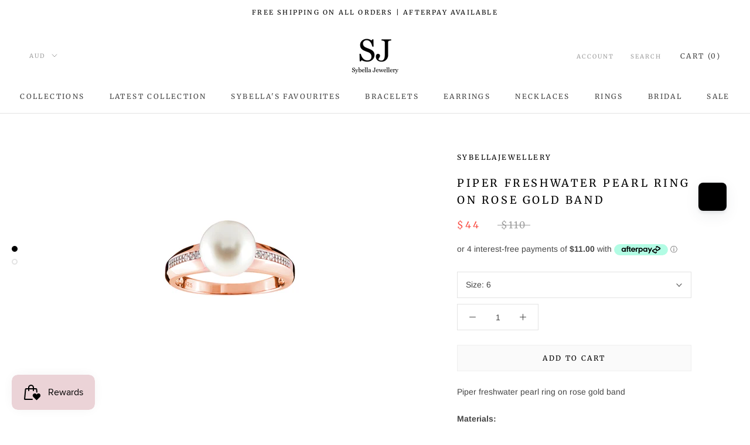

--- FILE ---
content_type: text/javascript
request_url: https://www.sybellajewellery.com/cdn/shop/t/11/assets/custom.js?v=8814717088703906631629769974
body_size: -775
content:
//# sourceMappingURL=/cdn/shop/t/11/assets/custom.js.map?v=8814717088703906631629769974
